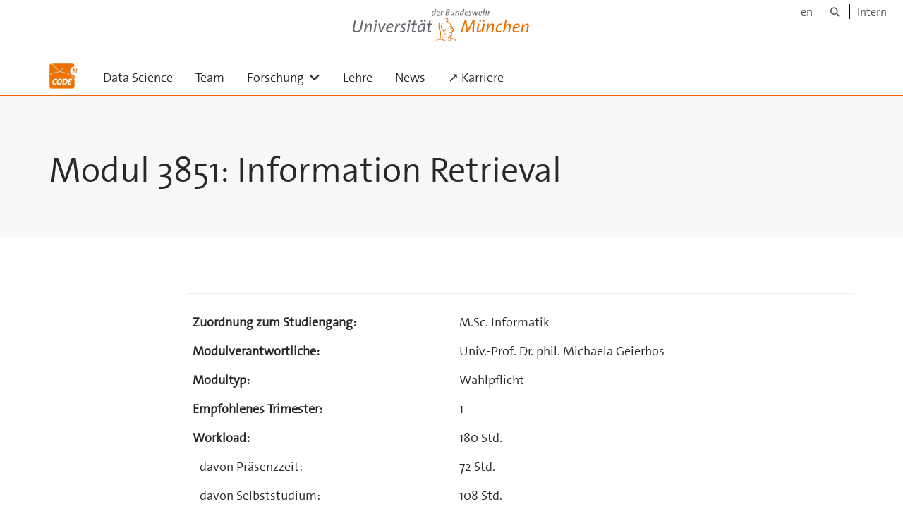

--- FILE ---
content_type: text/html;charset=utf-8
request_url: https://www.unibw.de/datascience/lehre/modul-information-retrieval
body_size: 5573
content:
<!DOCTYPE html>
<html xmlns="http://www.w3.org/1999/xhtml" dir="ltr" lang="de" xml:lang="de">

<head><meta http-equiv="Content-Type" content="text/html; charset=UTF-8" />

  <!-- Meta Tags -->
  
  
  
  
  

  <!-- Page Title -->
  <meta name="twitter:card" content="summary" /><meta property="og:site_name" content="Professur für Data Science" /><meta property="og:title" content="Modul 3851: Information Retrieval" /><meta property="og:type" content="website" /><meta property="og:description" content="" /><meta property="og:url" content="https://www.unibw.de/datascience/lehre/modul-information-retrieval" /><meta property="og:image" content="https://www.unibw.de/datascience/@@download/image/portal_logo" /><meta property="og:image:type" content="image/jpeg" /><meta name="description" content="Dieses Modul gibt einen Einblick in die wichtigsten Themen des Information Retrieval. Hierfür werden die Grundlagen der wichtigsten Modelle aus dem Bereich des Information Retrieval vermittelt." /><meta name="keywords" content="Unibw, Data Science, Information Retrieval, Term-Gewichtungen, Ähnlichkeitsmaße und Rankingmechanismen, Evaluierungsprinzipien, Benutzerinteraktion und Feedbackmechanismen" /><meta name="viewport" content="width=device-width, initial-scale=1.0" /><meta name="generator" content="Plone - http://plone.com" /><title>Modul 3851: Information Retrieval — Professur für Data Science</title><link href="/++theme++unibw.theme/generated/media/unibw/favicon.png" rel="icon" type="image/png" /><link href="/++theme++unibw.theme/generated/media/unibw/apple-touch-icon.png" rel="apple-touch-icon" /><link href="/++theme++unibw.theme/generated/media/unibw/apple-touch-icon-72x72.png" rel="apple-touch-icon" sizes="72x72" /><link href="/++theme++unibw.theme/generated/media/unibw/apple-touch-icon-114x114.png" rel="apple-touch-icon" sizes="114x114" /><link href="/++theme++unibw.theme/generated/media/unibw/apple-touch-icon-144x144.png" rel="apple-touch-icon" sizes="144x144" /><link rel="stylesheet" href="https://www.unibw.de/++plone++production/++unique++2025-12-16T09:59:46.440720/default.css" data-bundle="production" /><link rel="stylesheet" href="https://www.unibw.de/++plone++static/++unique++None/plone-fontello-compiled.css" data-bundle="plone-fontello" /><link rel="stylesheet" href="https://www.unibw.de/++plone++static/++unique++None/plone-glyphicons-compiled.css" data-bundle="plone-glyphicons" /><link rel="stylesheet" href="https://www.unibw.de/++theme++unibw.theme/generated/css/unibw.min.css?version=2025-12-10%2014%3A00%3A46.000002" data-bundle="brand-css" /><link rel="stylesheet" href="https://www.unibw.de/custom.css?timestamp=2023-02-02 20:05:18.294703" data-bundle="custom-css" /><link rel="canonical" href="https://www.unibw.de/datascience/lehre/modul-information-retrieval" /><link rel="search" href="https://www.unibw.de/human-factors/@@search" title="Website durchsuchen" /><script src="/++plone++unibw.policy/fa-kit.js?version=2"></script><script>PORTAL_URL = 'https://www.unibw.de';</script><script src="https://www.unibw.de/++plone++production/++unique++2025-12-16T09:59:46.440720/default.js" data-bundle="production"></script><script src="https://www.unibw.de/++theme++unibw.theme/generated/js/unibw.min.js?version=2025-12-10%2014%3A00%3A46.000002" data-bundle="unibw-js" defer="defer"></script><script src="https://www.unibw.de/++theme++unibw.theme/generated/js/custom.js?version=None" data-bundle="custom-js" defer="defer"></script>
  <!-- Favicon and Touch Icons -->
  
  
  
  
  


  

  
  
  <!-- HTML5 shim and Respond.js for IE8 support of HTML5 elements and media queries -->
  <!-- WARNING: Respond.js doesn't work if you view the page via file:// -->
  <!--[if lt IE 9]>
  <script src="https://oss.maxcdn.com/html5shiv/3.7.2/html5shiv.min.js"></script>
  <script src="https://oss.maxcdn.com/respond/1.4.2/respond.min.js"></script>
<![endif]-->
<link rel="stylesheet" href="/++theme++unibw.theme/frontend.css" /></head>

<body class=" layout-page category- frontend icons-on portaltype-document section-lehre site-datascience subsection-modul-information-retrieval template-view thumbs-on userrole-anonymous viewpermission-view"><div id="wrapper" class="clearfix">

  <a href="#maincontent" class="skip-link sr-only">Skip to main content</a>

    <!-- Header -->
    <header id="header" class="header" role="banner">
      <div id="global-navigation" class="header-nav">
        <div class="header-nav-wrapper navbar-scrolltofixed border-bottom-theme-color-2-1px">
          <div class="container">
              <p id="athene">
      <a href="/home"><span class="sr-only">Universität der Bundeswehr München</span></a>
    </p>
  <div class="top-dropdown-outer" id="secondary-navigation">
      <nav aria-label="Sprachmenü">
        <ul class="list-inline" id="language-menu">
          
          
          <li>
            <a class="language-selector" href="/datascience-en">en</a>
          </li>
        </ul>
      </nav>
      <nav class="secondary" aria-label="Werkzeug Navigation">
        <a aria-label="Suche" href="https://www.unibw.de/datascience/search"><i class="fa fa-search font-13" aria-hidden="true"></i><span class="sr-only">Suche</span></a>
        <a href="https://inhouse.unibw.de/">Intern</a>
      </nav>
    </div>
  <!-- Navigation -->
  <nav class="menuzord pull-left flip menuzord-responsive menuzord-click" id="menuzord" aria-label="Hauptnavigation">
      <a class="site-logo" aria-label="Zur Hauptseite" href="https://www.unibw.de/datascience" style="width: 40.203045685279186px; background-image: url(&quot;https://www.unibw.de/datascience/@@images/0a0541ee-4c24-4353-b0bf-852b0ebf211b.jpeg&quot;)"> </a>
      <ul class="menuzord-menu">
        
        <li class=""><a href="/datascience/willkommen">Data Science    </a></li><li class=""><a href="/datascience/team">      Team    </a></li><li class=""><a href="/datascience/forschung">      Forschung    </a><ul class="dropdown" aria-label="      Forschung    "><li class=""><a href="/datascience/forschung">Forschungsthemen</a></li><li class=""><a href="/datascience/kooperationen">Kooperationen</a></li><li class=""><a href="/datascience/publikationen">Publikationen</a></li></ul></li><li class=""><a href="/datascience/lehre/uebersicht">      Lehre    </a></li><li class=""><a href="/datascience/aktuelles/">News </a></li><li class=""><a href="https://www.unibw.de/code/karriere">      ↗ Karriere    </a></li>
      </ul>
    </nav>

          </div>
        </div>
      </div>
     <!--  include hero_old.html  -->
    </header>

    <!-- Start main-content -->
    <main class="main-content" id="maincontent" role="main"><!-- Hero --><section class="inner-header divider title-only gradient" id="page-hero">

      

      

      


      <!-- Main H1 title -->
      <div class="hero-title ">
        <div class="container pb-0">
          <h1 class="title">Modul 3851: Information Retrieval</h1>
        </div>
      </div>

    </section><!-- breadcrumbs --><!-- show breadcrumb only for news items --><!-- Content --><section id="page-content">
  <div class="container mt-30 mb-30 pt-30 pb-30">
    <div class="row">
      <div class="col-md-2">
        <div class="sidebar sidebar-left mt-sm-30">
        </div>
      </div>
      <div class="col-md-10">
    

    

    <hr />
<table class="confluenceTable table table-hover" border="1" style="border-collapse: collapse; width: 100%;">
<tbody>
<tr>
<td style="width: 40%; border-style: hidden; vertical-align: top;"><strong>Zuordnung zum Studiengang:</strong> </td>
<td style="width: 60%; border-style: hidden;">M.Sc. Informatik</td>
</tr>
<tr>
<td style="width: 40%; border-style: hidden;"><strong>Modulverantwortliche:</strong></td>
<td style="width: 60%; border-style: hidden;">Univ.-Prof. Dr. phil. Michaela Geierhos</td>
</tr>
<tr>
<td style="width: 40%; border-style: hidden;"><strong>Modultyp:</strong></td>
<td style="width: 60%; border-style: hidden;">Wahlpflicht</td>
</tr>
<tr>
<td style="width: 40%; border-style: hidden;"><strong>Empfohlenes Trimester:</strong></td>
<td style="width: 60%; border-style: hidden;">1</td>
</tr>
<tr>
<td style="width: 40%; border-style: hidden;"><strong>Workload:</strong></td>
<td style="width: 60%; border-style: hidden;">180 Std.</td>
</tr>
<tr>
<td style="width: 40%; border-style: hidden;">- davon Präsenzzeit:</td>
<td style="width: 60%; border-style: hidden;">72 Std.</td>
</tr>
<tr>
<td style="width: 40%; border-style: hidden;">- davon Selbststudium:</td>
<td style="width: 60%; border-style: hidden;">108 Std.</td>
</tr>
<tr>
<td style="width: 40%; border-style: hidden;"><strong>ECTS-Punkte:</strong></td>
<td style="width: 60%; border-style: hidden;">6</td>
</tr>
</tbody>
</table>
<p> </p>
<p><strong class="scheme-dark-blue">Zugehörige Lehrveranstaltungen</strong></p>
<table class="confluenceTable table table-hover" border="0" style="border-collapse: collapse; width: 100%;">
<thead>
<tr style="background-color: lightgrey;">
<td style="width: 10%;">Nr.</td>
<td style="width: 10%;">Art</td>
<td style="width: 60%;">Veranstaltungsname</td>
<td style="width: 10%;">Teilnahme</td>
<td style="width: 10%;">TWS</td>
</tr>
</thead>
<tbody>
<tr>
<td style="width: 10%;">38511</td>
<td style="width: 10%;">VÜ</td>
<td style="width: 60%;">Information Retrieval</td>
<td style="width: 10%;">Pflicht</td>
<td style="width: 10%;">6</td>
</tr>
<tr style="background-color: white;">
<td class="scheme-light-grey" colspan="4" style="width: 90%;"><strong>Summe (Pflicht und Wahlpflicht)</strong></td>
<td class="scheme-light-grey" style="width: 10%;"><strong>6</strong></td>
</tr>
</tbody>
</table>
<p> </p>
<p><strong class="scheme-dark-blue">Empfohlene Voraussetzungen</strong></p>
<p style="text-align: justify;">Die Studierenden sollen grundlegende Programmierkenntnisse sowie ein Grundverständnis von Algorithmen und Datenstrukturen haben.</p>
<p> </p>
<p><strong class="scheme-dark-blue">Qualifikationsziele</strong></p>
<p style="text-align: justify;">Studierende lernen Aufgabenstellung, Modelle und Methoden des Information Retrieval kennen. Dabei soll die Fähigkeit zur Nutzung und zur Mitwirkung bei der Konzeption und Konfiguration von Suchmaschinenlösungen für Web und Enterprise Search vermittelt werden. Darüber hinaus sollen die Vor- und Nachteile der zugrundeliegenden Konzepte und Modelle sowie der verschiedenen Implementierungstechniken verstanden werden.</p>
<p> </p>
<p><strong class="scheme-dark-blue">Inhalt</strong></p>
<p style="text-align: justify;">Dieses Modul gibt einen Einblick in die wichtigsten Themen des Information Retrieval. Hierfür werden die Grundlagen der wichtigsten Modelle aus dem Bereich des Information Retrieval vermittelt. Außerdem werden Techniken und Verfahren wie z. B. Term-Gewichtungen, Ähnlichkeitsmaße und Rankingmechanismen, Evaluierungsprinzipien, Benutzerinteraktion und Feedbackmechanismen sowie Indexierung und computerlinguistische Hilfsmittel für dem Bereich des Information Retrieval detailliert behandelt.</p>
<p style="text-align: justify;">In der Übung werden theoretische und praktische Fragestellungen gleichermaßen behandelt. Der theoretische Teil dient zur Wiederholung der Vorlesungsinhalte. Im praktischen Teil sind die Studierenden aufgefordert, ausgewählte Verfahren aus dem Information Retrieval eigenständig zu implementieren. Für die Übungen sind Programmierkenntnisse erforderlich.</p>
<p style="text-align: justify;"> </p>
<p><strong class="scheme-dark-blue">Literatur</strong></p>
<p style="text-align: justify;">Chris Manning, Prabhakar Raghavan, Hinrich Schütze: Introduction to Information Retrieval, 2009 Cambridge University Press. <a href="https://nlp.stanford.edu/IR-book/pdf/irbookonlinereading.pdf">https://nlp.stanford.edu/IR-book/pdf/irbookonlinereading.pdf</a><br />Dirk Lewandowski: Web Information Retrieval – Technologien zur Informationssuche im Internet, Deutsche Gesellschaft f. Informationswissenschaft u. Informationspraxis, 2005.</p>
<p style="text-align: justify;"> </p>
<p><strong class="scheme-dark-blue">Leistungsnachweis</strong></p>
<p style="text-align: justify;">Schriftliche Prüfung von 60 Minuten Dauer oder mündliche Prüfung von 30 Minuten Dauer. Die Art der Prüfung wird zu Beginn des Moduls bekannt gegeben.</p>
<p> </p>
<p><strong class="scheme-dark-blue">Verwendbarkeit</strong></p>
<p style="text-align: justify;">Die Teilnahme an den Lehrveranstaltungen dieses Wahlpflichtmoduls ermöglichen den Studierenden die Übernahme einer Master-Arbeit im Bereich Data Science mit Fokus aus Information Retrieval.</p>
<p> </p>
<p><strong class="scheme-dark-blue">Dauer und Häufigkeit</strong></p>
<p style="text-align: justify;">Das Modul dauert ein Trimester und beginnt jedes Jahr im WT.</p>
</div>
          

    </div>
  </div>
</section><!-- end main-content --></main>

    <!-- Footer -->
           
    

<footer class="footer divider layer-overlay overlay-dark-9" id="footer" role="contentinfo">
      <div class="container">
        <div class="row">
          <div class="col-sm-4 col-md-4">
            <div class="widget dark text-white">
              <h2 class="widget-title">Kontakt</h2>
              <p>Universität der Bundeswehr München<br />Forschungsinstitut CODE<br />Professur für Data Science<br />Carl-Wery-Straße 20<br />81739 München</p>
            </div>
            <div class="widget dark text-white">
              <ul class="list-inline mt-5">
                <li class="m-0 pl-10 pr-10">
                  <i class="fa fa-phone text-theme-color-2 mr-5" aria-hidden="true"></i>
                  +49 89 6004-7340
                </li>
                <li class="m-0 pl-10 pr-10">
                  <i class="fa fa-envelope-o text-theme-color-2 mr-5" aria-hidden="true"></i>
                  <a class="text-white" href="mailto:michaela.geierhos@unibw.de">michaela.geierhos@unibw.de</a>
                </li>
                <li class="m-0 pl-10 pr-10">
                  <i class="fa fa-globe text-theme-color-2 mr-5" aria-hidden="true"></i>
                  <a class="text-white" href="https://www.unibw.de/datascience/kontakt">Kontakt</a>
                </li>
              </ul>
            </div>
          </div>
          <div class="col-sm-4 col-md-4">
            <div class="widget dark text-white">
              <h2 class="widget-title">Social Media</h2>
              <p><a title="CODE – hier finden Sie uns auf X" href="https://twitter.com/fi_code" target="_blank" rel="noopener" data-linktype="external" data-val="https://twitter.com/fi_code">X Kanal<br /></a><a title="CODE – hier finden Sie uns auf YouTube" href="https://www.youtube.com/c/FzcodeDeubw/" target="_blank" rel="noopener" data-linktype="external" data-val="https://www.youtube.com/c/FzcodeDeubw/">YouTube Kanal</a><br /><a title="CODE – hier finden Sie uns auf LinkedIn" href="https://www.linkedin.com/company/forschungsinstitut-cyber-defence-code" data-linktype="external" data-val="https://www.linkedin.com/company/forschungsinstitut-cyber-defence-code">LinkedIn Profil</a></p>
<p> </p>
<h4>Lageplan</h4>
<p><a title="Standort in OpenStreetMaps öffnen" href="https://www.openstreetmap.org/?mlat=48.09130&amp;mlon=11.64475#map=19/48.09130/11.64475&amp;layers=T" target="_blank" rel="noopener" data-linktype="external" data-val="https://www.openstreetmap.org/?mlat=48.09130&amp;mlon=11.64475#map=19/48.09130/11.64475&amp;layers=T">mit OpenStreetMap</a><br /><a href="https://goo.gl/maps/XmFt45iJRKzUqBNXA" data-linktype="external" data-val="https://goo.gl/maps/XmFt45iJRKzUqBNXA">mit Google Maps</a></p>
            </div>
          </div>
          <div class="col-sm-4 col-md-4">
            <div class="widget dark text-white">
              <h2 class="widget-title">Quicklinks</h2>
              <p><a href="/resolveuid/e73c3bc350d341bcbfea813cac763b5a" data-linktype="internal" data-val="e73c3bc350d341bcbfea813cac763b5a">Aktuelles</a></p>
<p><a href="/resolveuid/4dcd2758d2134799a2a84364090df412" data-linktype="internal" data-val="4dcd2758d2134799a2a84364090df412">Team</a></p>
<p><a href="/resolveuid/492631b4319c48ccaca7aed4c6f2e5dc" data-linktype="internal" data-val="492631b4319c48ccaca7aed4c6f2e5dc">Forschungsthemen</a></p>
<p><a href="/resolveuid/0a95434bc3364837a3782f0d38e6fb67" data-linktype="internal" data-val="0a95434bc3364837a3782f0d38e6fb67">Lehre</a></p>
<p><a href="/resolveuid/2c93a6be15174e6cbc47537b6aae61a1" data-linktype="internal" data-val="2c93a6be15174e6cbc47537b6aae61a1">Kooperationen</a></p>
<p><a href="/resolveuid/5b1ad7ae524b4b1886bfff9fc2d77926" data-linktype="internal" data-val="5b1ad7ae524b4b1886bfff9fc2d77926">Publikationen</a></p>
<p><a href="/resolveuid/eab257e2494740f883f5ccfbce09b310" data-linktype="internal" data-val="eab257e2494740f883f5ccfbce09b310">Kontakt/Anfahrt</a></p>
              
            </div>
          </div>
        </div>
      </div>

      <div class="footer-bottom">
        <div class="container pt-20 pb-20">
          <div class="row">
            <div class="col-md-12">
            </div>
          </div>
          <div class="row">
            <div class="col-md-12 text-right">
              <div class="widget m-0">
                <nav aria-label="Meta Navigation">
                  <ul class="list-inline sm-text-center">
                    
                      <li>
                        <a href="https://www.unibw.de/home/footer/kontakt">Kontakt</a>
                      </li>
                    
                      <li>
                        <a href="https://www.unibw.de/home/footer/impressum">Impressum</a>
                      </li>
                    
                      <li>
                        <a href="https://www.unibw.de/home/footer/datenschutzerklaerung">Datenschutzerklärung</a>
                      </li>
                    
                      <li>
                        <a href="https://www.unibw.de/home/footer/presse-und-kommunikation">Hochschulkommunikation</a>
                      </li>
                    
                      <li>
                        <a href="https://email.unibw.de/">Webmail</a>
                      </li>
                    
                    <li>
                      <a href="https://www.unibw.de/acl_users/oidc/login?came_from=https://www.unibw.de/datascience/lehre/modul-information-retrieval">Anmeldung</a>
                      
                    </li>
                  </ul>
                </nav>
              </div>
            </div>
          </div>
        </div>
      </div>


    </footer><div class="scrollToTop">
      <a aria-label="Scroll to top" href="#header">
        <i class="fa fa-angle-up" aria-hidden="true"></i>
      </a>
    </div>

    
   

    
  </div><!-- end wrapper --><!-- Footer Scripts --><!-- JS | Custom script for all pages --></body>

</html>